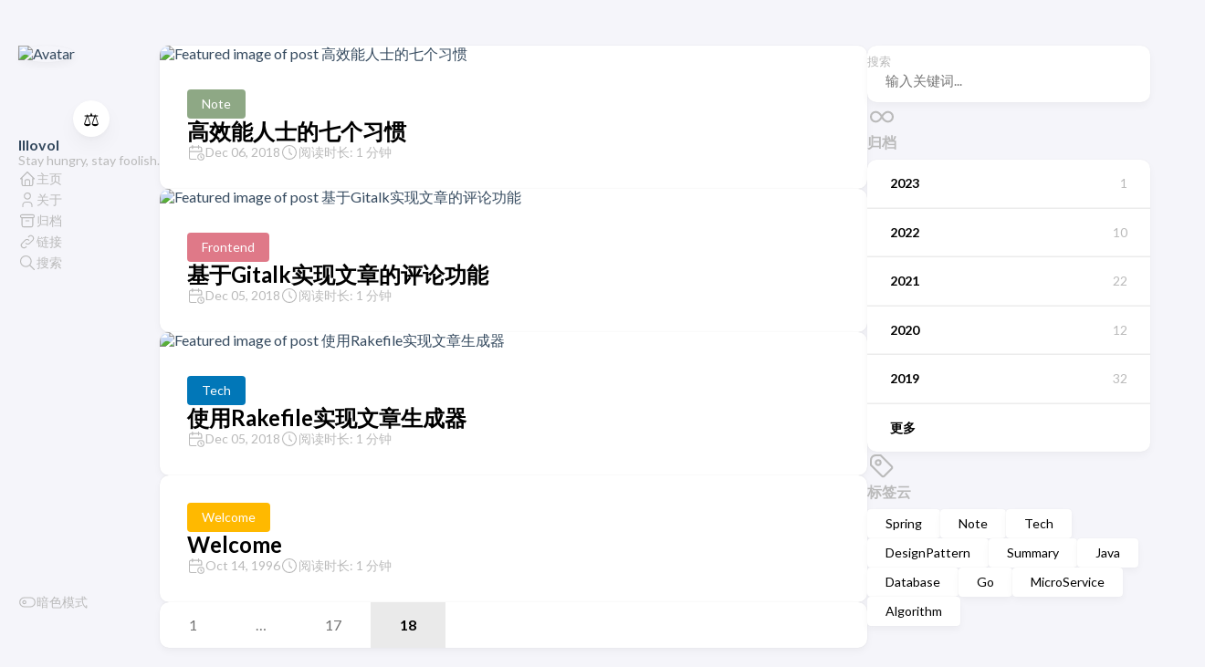

--- FILE ---
content_type: text/html; charset=utf-8
request_url: https://lllovol.com/page/18/
body_size: 4188
content:
<!DOCTYPE html>
<html lang="en-us" dir="ltr">
    <head>
	<meta name="generator" content="Hugo 0.93.2" /><meta charset='utf-8'>
<meta name='viewport' content='width=device-width, initial-scale=1'><meta name='description' content='Stay hungry, stay foolish.'>
<title>lllovol</title>

<link rel='canonical' href='https://lllovol.com/'>

<link rel="stylesheet" href="/scss/style.min.8191399262444ab68b72a18c97392f5349be20a1615d77445be51e974c144cff.css"><meta property='og:title' content='lllovol'>
<meta property='og:description' content='Stay hungry, stay foolish.'>
<meta property='og:url' content='https://lllovol.com/'>
<meta property='og:site_name' content='lllovol'>
<meta property='og:type' content='website'><meta property='og:updated_time' content=' 2023-01-01T23:59:59&#43;08:00 '/>
<meta name="twitter:title" content="lllovol">
<meta name="twitter:description" content="Stay hungry, stay foolish."><link rel="alternate" type="application/rss&#43;xml" href="https://lllovol.com/index.xml">
    <link rel="shortcut icon" href="https://lllovol.oss-cn-beijing.aliyuncs.com/assets/img/cat.jpg" />

<script async src="https://www.googletagmanager.com/gtag/js?id=G-MK7GTCNC34"></script>
<script>
var doNotTrack = false;
if (!doNotTrack) {
	window.dataLayer = window.dataLayer || [];
	function gtag(){dataLayer.push(arguments);}
	gtag('js', new Date());
	gtag('config', 'G-MK7GTCNC34', { 'anonymize_ip': false });
}
</script>

    </head>
    <body class="">
    <script>
        (function() {
            const colorSchemeKey = 'StackColorScheme';
            if(!localStorage.getItem(colorSchemeKey)){
                localStorage.setItem(colorSchemeKey, "auto");
            }
        })();
    </script><script>
    (function() {
        const colorSchemeKey = 'StackColorScheme';
        const colorSchemeItem = localStorage.getItem(colorSchemeKey);
        const supportDarkMode = window.matchMedia('(prefers-color-scheme: dark)').matches === true;

        if (colorSchemeItem == 'dark' || colorSchemeItem === 'auto' && supportDarkMode) {
            

            document.documentElement.dataset.scheme = 'dark';
        } else {
            document.documentElement.dataset.scheme = 'light';
        }
    })();
</script>
<div class="container main-container flex on-phone--column extended"><aside class="sidebar left-sidebar sticky ">
    <button class="hamburger hamburger--spin" type="button" id="toggle-menu" aria-label="切换菜单">
        <span class="hamburger-box">
            <span class="hamburger-inner"></span>
        </span>
    </button>

    <header>
        
            
            <figure class="site-avatar">
                <a href="/">
                
                    <img src="https://lllovol.oss-cn-beijing.aliyuncs.com/assets/img/cat.jpg" width="300" height="300" class="site-logo" loading="lazy" alt="Avatar">
                
                </a>
                
                    <span class="emoji">⚖️</span>
                
            </figure>
            
        
        
        <div class="site-meta">
            <h1 class="site-name"><a href="/">lllovol</a></h1>
            <h2 class="site-description">Stay hungry, stay foolish.</h2>
        </div>
    </header><ol class="menu" id="main-menu">
        
        
        
        <li >
            <a href='/' >
                
                
                    
                
                
                    <svg xmlns="http://www.w3.org/2000/svg" class="icon icon-tabler icon-tabler-home" width="24" height="24" viewBox="0 0 24 24" stroke-width="2" stroke="currentColor" fill="none" stroke-linecap="round" stroke-linejoin="round">
  <path stroke="none" d="M0 0h24v24H0z"/>
  <polyline points="5 12 3 12 12 3 21 12 19 12" />
  <path d="M5 12v7a2 2 0 0 0 2 2h10a2 2 0 0 0 2 -2v-7" />
  <path d="M9 21v-6a2 2 0 0 1 2 -2h2a2 2 0 0 1 2 2v6" />
</svg>



                
                <span>主页</span>
            </a>
        </li>
        
        
        <li >
            <a href='/about/' >
                
                
                    
                
                
                    <svg xmlns="http://www.w3.org/2000/svg" class="icon icon-tabler icon-tabler-user" width="24" height="24" viewBox="0 0 24 24" stroke-width="2" stroke="currentColor" fill="none" stroke-linecap="round" stroke-linejoin="round">
  <path stroke="none" d="M0 0h24v24H0z"/>
  <circle cx="12" cy="7" r="4" />
  <path d="M6 21v-2a4 4 0 0 1 4 -4h4a4 4 0 0 1 4 4v2" />
</svg>



                
                <span>关于</span>
            </a>
        </li>
        
        
        <li >
            <a href='/archives/' >
                
                
                    
                
                
                    <svg xmlns="http://www.w3.org/2000/svg" class="icon icon-tabler icon-tabler-archive" width="24" height="24" viewBox="0 0 24 24" stroke-width="2" stroke="currentColor" fill="none" stroke-linecap="round" stroke-linejoin="round">
  <path stroke="none" d="M0 0h24v24H0z"/>
  <rect x="3" y="4" width="18" height="4" rx="2" />
  <path d="M5 8v10a2 2 0 0 0 2 2h10a2 2 0 0 0 2 -2v-10" />
  <line x1="10" y1="12" x2="14" y2="12" />
</svg>



                
                <span>归档</span>
            </a>
        </li>
        
        
        <li >
            <a href='/links/' >
                
                
                    
                
                
                    <svg xmlns="http://www.w3.org/2000/svg" class="icon icon-tabler icon-tabler-link" width="24" height="24" viewBox="0 0 24 24" stroke-width="2" stroke="currentColor" fill="none" stroke-linecap="round" stroke-linejoin="round">
  <path stroke="none" d="M0 0h24v24H0z"/>
  <path d="M10 14a3.5 3.5 0 0 0 5 0l4 -4a3.5 3.5 0 0 0 -5 -5l-.5 .5" />
  <path d="M14 10a3.5 3.5 0 0 0 -5 0l-4 4a3.5 3.5 0 0 0 5 5l.5 -.5" />
</svg>



                
                <span>链接</span>
            </a>
        </li>
        
        
        <li >
            <a href='/search/' >
                
                
                    
                
                
                    <svg xmlns="http://www.w3.org/2000/svg" class="icon icon-tabler icon-tabler-search" width="24" height="24" viewBox="0 0 24 24" stroke-width="2" stroke="currentColor" fill="none" stroke-linecap="round" stroke-linejoin="round">
  <path stroke="none" d="M0 0h24v24H0z"/>
  <circle cx="10" cy="10" r="7" />
  <line x1="21" y1="21" x2="15" y2="15" />
</svg>



                
                <span>搜索</span>
            </a>
        </li>
        

        <div class="menu-bottom-section">
            
            
                <li id="dark-mode-toggle">
                    <svg xmlns="http://www.w3.org/2000/svg" class="icon icon-tabler icon-tabler-toggle-left" width="24" height="24" viewBox="0 0 24 24" stroke-width="2" stroke="currentColor" fill="none" stroke-linecap="round" stroke-linejoin="round">
  <path stroke="none" d="M0 0h24v24H0z"/>
  <circle cx="8" cy="12" r="2" />
  <rect x="2" y="6" width="20" height="12" rx="6" />
</svg>



                    <svg xmlns="http://www.w3.org/2000/svg" class="icon icon-tabler icon-tabler-toggle-right" width="24" height="24" viewBox="0 0 24 24" stroke-width="2" stroke="currentColor" fill="none" stroke-linecap="round" stroke-linejoin="round">
  <path stroke="none" d="M0 0h24v24H0z"/>
  <circle cx="16" cy="12" r="2" />
  <rect x="2" y="6" width="20" height="12" rx="6" />
</svg>



                    <span>暗色模式</span>
                </li>
            
        </div>
    </ol>
</aside>

    <aside class="sidebar right-sidebar sticky">
        
            
                <form action="/search/" class="search-form widget" >
        <p>
            <label>搜索</label>
            <input name="keyword" required placeholder="输入关键词..." />
        
            <button title="搜索">
                <svg xmlns="http://www.w3.org/2000/svg" class="icon icon-tabler icon-tabler-search" width="24" height="24" viewBox="0 0 24 24" stroke-width="2" stroke="currentColor" fill="none" stroke-linecap="round" stroke-linejoin="round">
  <path stroke="none" d="M0 0h24v24H0z"/>
  <circle cx="10" cy="10" r="7" />
  <line x1="21" y1="21" x2="15" y2="15" />
</svg>



            </button>
        </p>
    </form>
            
        
            
                <section class="widget archives">
        <div class="widget-icon">
            <svg xmlns="http://www.w3.org/2000/svg" class="icon icon-tabler icon-tabler-infinity" width="24" height="24" viewBox="0 0 24 24" stroke-width="2" stroke="currentColor" fill="none" stroke-linecap="round" stroke-linejoin="round">
  <path stroke="none" d="M0 0h24v24H0z"/>
  <path d="M9.828 9.172a4 4 0 1 0 0 5.656 a10 10 0 0 0 2.172 -2.828a10 10 0 0 1 2.172 -2.828 a4 4 0 1 1 0 5.656a10 10 0 0 1 -2.172 -2.828a10 10 0 0 0 -2.172 -2.828" />
</svg>



        </div>
        <h2 class="widget-title section-title">归档</h2>

        
        
        
        
        
        <div class="widget-archive--list">
            <div class="archives-year">
                    <a href="/archives/#2023">
                        
                            <span class="year">2023</span>
                            <span class="count">1</span>
                        
                    </a> 
                </div>
            <div class="archives-year">
                    <a href="/archives/#2022">
                        
                            <span class="year">2022</span>
                            <span class="count">10</span>
                        
                    </a> 
                </div>
            <div class="archives-year">
                    <a href="/archives/#2021">
                        
                            <span class="year">2021</span>
                            <span class="count">22</span>
                        
                    </a> 
                </div>
            <div class="archives-year">
                    <a href="/archives/#2020">
                        
                            <span class="year">2020</span>
                            <span class="count">12</span>
                        
                    </a> 
                </div>
            <div class="archives-year">
                    <a href="/archives/#2019">
                        
                            <span class="year">2019</span>
                            <span class="count">32</span>
                        
                    </a> 
                </div>
            <div class="archives-year">
                    <a href="/archives/#2018">
                        
                            <span class="year">更多</span>
                        
                    </a> 
                </div>
            
        </div>
    </section>
            
        
            
                <section class="widget tagCloud">
    <div class="widget-icon">
        <svg xmlns="http://www.w3.org/2000/svg" class="icon icon-tabler icon-tabler-tag" width="24" height="24" viewBox="0 0 24 24" stroke-width="2" stroke="currentColor" fill="none" stroke-linecap="round" stroke-linejoin="round">
  <path stroke="none" d="M0 0h24v24H0z"/>
  <path d="M11 3L20 12a1.5 1.5 0 0 1 0 2L14 20a1.5 1.5 0 0 1 -2 0L3 11v-4a4 4 0 0 1 4 -4h4" />
  <circle cx="9" cy="9" r="2" />
</svg>



    </div>
    <h2 class="widget-title section-title">标签云</h2>

    <div class="tagCloud-tags">
        
            <a href="/tags/spring/" class="font_size_20">
                Spring
            </a>
        
            <a href="/tags/note/" class="font_size_17">
                Note
            </a>
        
            <a href="/tags/tech/" class="font_size_17">
                Tech
            </a>
        
            <a href="/tags/designpattern/" class="font_size_14">
                DesignPattern
            </a>
        
            <a href="/tags/summary/" class="font_size_6">
                Summary
            </a>
        
            <a href="/tags/java/" class="font_size_5">
                Java
            </a>
        
            <a href="/tags/database/" class="font_size_4">
                Database
            </a>
        
            <a href="/tags/go/" class="font_size_4">
                Go
            </a>
        
            <a href="/tags/microservice/" class="font_size_3">
                MicroService
            </a>
        
            <a href="/tags/algorithm/" class="font_size_2">
                Algorithm
            </a>
        
    </div>
</section>
            
        
    </aside>


            <main class="main full-width">
    
    
    
    

    <section class="article-list">
        
            
<article class="has-image">
    <header class="article-header">
        <div class="article-image">
            <a href="/p/msg/">
                
                    <img src="https://lllovol.oss-cn-beijing.aliyuncs.com/assets/img/software.jpg" loading="lazy" alt="Featured image of post 高效能人士的七个习惯" />
                
            </a>
        </div>
    

    <div class="article-details">
    
    <header class="article-category">
        
            <a href="/categories/note/" style="background-color: ; color: ;">
                Note
            </a>
        
    </header>
    

    <div class="article-title-wrapper">
        <h2 class="article-title">
            <a href="/p/msg/">高效能人士的七个习惯</a>
        </h2>
    
        
    </div>

    
    
    
    
    <footer class="article-time">
        
            <div>
                <svg xmlns="http://www.w3.org/2000/svg" class="icon icon-tabler icon-tabler-calendar-time" width="56" height="56" viewBox="0 0 24 24" stroke-width="2" stroke="currentColor" fill="none" stroke-linecap="round" stroke-linejoin="round">
  <path stroke="none" d="M0 0h24v24H0z"/>
  <path d="M11.795 21h-6.795a2 2 0 0 1 -2 -2v-12a2 2 0 0 1 2 -2h12a2 2 0 0 1 2 2v4" />
  <circle cx="18" cy="18" r="4" />
  <path d="M15 3v4" />
  <path d="M7 3v4" />
  <path d="M3 11h16" />
  <path d="M18 16.496v1.504l1 1" />
</svg>
                <time class="article-time--published">Dec 06, 2018</time>
            </div>
        

        
            <div>
                <svg xmlns="http://www.w3.org/2000/svg" class="icon icon-tabler icon-tabler-clock" width="24" height="24" viewBox="0 0 24 24" stroke-width="2" stroke="currentColor" fill="none" stroke-linecap="round" stroke-linejoin="round">
  <path stroke="none" d="M0 0h24v24H0z"/>
  <circle cx="12" cy="12" r="9" />
  <polyline points="12 7 12 12 15 15" />
</svg>



                <time class="article-time--reading">
                    阅读时长: 1 分钟
                </time>
            </div>
        
    </footer>
    

    
</div>

</header>
</article>
        
            
<article class="has-image">
    <header class="article-header">
        <div class="article-image">
            <a href="/p/gitalk/">
                
                    <img src="https://lllovol.oss-cn-beijing.aliyuncs.com/assets/img/2.jpg" loading="lazy" alt="Featured image of post 基于Gitalk实现文章的评论功能" />
                
            </a>
        </div>
    

    <div class="article-details">
    
    <header class="article-category">
        
            <a href="/categories/frontend/" style="background-color: ; color: ;">
                Frontend
            </a>
        
    </header>
    

    <div class="article-title-wrapper">
        <h2 class="article-title">
            <a href="/p/gitalk/">基于Gitalk实现文章的评论功能</a>
        </h2>
    
        
    </div>

    
    
    
    
    <footer class="article-time">
        
            <div>
                <svg xmlns="http://www.w3.org/2000/svg" class="icon icon-tabler icon-tabler-calendar-time" width="56" height="56" viewBox="0 0 24 24" stroke-width="2" stroke="currentColor" fill="none" stroke-linecap="round" stroke-linejoin="round">
  <path stroke="none" d="M0 0h24v24H0z"/>
  <path d="M11.795 21h-6.795a2 2 0 0 1 -2 -2v-12a2 2 0 0 1 2 -2h12a2 2 0 0 1 2 2v4" />
  <circle cx="18" cy="18" r="4" />
  <path d="M15 3v4" />
  <path d="M7 3v4" />
  <path d="M3 11h16" />
  <path d="M18 16.496v1.504l1 1" />
</svg>
                <time class="article-time--published">Dec 05, 2018</time>
            </div>
        

        
            <div>
                <svg xmlns="http://www.w3.org/2000/svg" class="icon icon-tabler icon-tabler-clock" width="24" height="24" viewBox="0 0 24 24" stroke-width="2" stroke="currentColor" fill="none" stroke-linecap="round" stroke-linejoin="round">
  <path stroke="none" d="M0 0h24v24H0z"/>
  <circle cx="12" cy="12" r="9" />
  <polyline points="12 7 12 12 15 15" />
</svg>



                <time class="article-time--reading">
                    阅读时长: 1 分钟
                </time>
            </div>
        
    </footer>
    

    
</div>

</header>
</article>
        
            
<article class="has-image">
    <header class="article-header">
        <div class="article-image">
            <a href="/p/rake/">
                
                    <img src="https://lllovol.oss-cn-beijing.aliyuncs.com/assets/img/1.jpg" loading="lazy" alt="Featured image of post 使用Rakefile实现文章生成器" />
                
            </a>
        </div>
    

    <div class="article-details">
    
    <header class="article-category">
        
            <a href="/categories/tech/" style="background-color: ; color: ;">
                Tech
            </a>
        
    </header>
    

    <div class="article-title-wrapper">
        <h2 class="article-title">
            <a href="/p/rake/">使用Rakefile实现文章生成器</a>
        </h2>
    
        
    </div>

    
    
    
    
    <footer class="article-time">
        
            <div>
                <svg xmlns="http://www.w3.org/2000/svg" class="icon icon-tabler icon-tabler-calendar-time" width="56" height="56" viewBox="0 0 24 24" stroke-width="2" stroke="currentColor" fill="none" stroke-linecap="round" stroke-linejoin="round">
  <path stroke="none" d="M0 0h24v24H0z"/>
  <path d="M11.795 21h-6.795a2 2 0 0 1 -2 -2v-12a2 2 0 0 1 2 -2h12a2 2 0 0 1 2 2v4" />
  <circle cx="18" cy="18" r="4" />
  <path d="M15 3v4" />
  <path d="M7 3v4" />
  <path d="M3 11h16" />
  <path d="M18 16.496v1.504l1 1" />
</svg>
                <time class="article-time--published">Dec 05, 2018</time>
            </div>
        

        
            <div>
                <svg xmlns="http://www.w3.org/2000/svg" class="icon icon-tabler icon-tabler-clock" width="24" height="24" viewBox="0 0 24 24" stroke-width="2" stroke="currentColor" fill="none" stroke-linecap="round" stroke-linejoin="round">
  <path stroke="none" d="M0 0h24v24H0z"/>
  <circle cx="12" cy="12" r="9" />
  <polyline points="12 7 12 12 15 15" />
</svg>



                <time class="article-time--reading">
                    阅读时长: 1 分钟
                </time>
            </div>
        
    </footer>
    

    
</div>

</header>
</article>
        
            
<article class="">
    <header class="article-header">

    <div class="article-details">
    
    <header class="article-category">
        
            <a href="/categories/welcome/" style="background-color: ; color: ;">
                Welcome
            </a>
        
    </header>
    

    <div class="article-title-wrapper">
        <h2 class="article-title">
            <a href="/p/welcome/">Welcome</a>
        </h2>
    
        
    </div>

    
    
    
    
    <footer class="article-time">
        
            <div>
                <svg xmlns="http://www.w3.org/2000/svg" class="icon icon-tabler icon-tabler-calendar-time" width="56" height="56" viewBox="0 0 24 24" stroke-width="2" stroke="currentColor" fill="none" stroke-linecap="round" stroke-linejoin="round">
  <path stroke="none" d="M0 0h24v24H0z"/>
  <path d="M11.795 21h-6.795a2 2 0 0 1 -2 -2v-12a2 2 0 0 1 2 -2h12a2 2 0 0 1 2 2v4" />
  <circle cx="18" cy="18" r="4" />
  <path d="M15 3v4" />
  <path d="M7 3v4" />
  <path d="M3 11h16" />
  <path d="M18 16.496v1.504l1 1" />
</svg>
                <time class="article-time--published">Oct 14, 1996</time>
            </div>
        

        
            <div>
                <svg xmlns="http://www.w3.org/2000/svg" class="icon icon-tabler icon-tabler-clock" width="24" height="24" viewBox="0 0 24 24" stroke-width="2" stroke="currentColor" fill="none" stroke-linecap="round" stroke-linejoin="round">
  <path stroke="none" d="M0 0h24v24H0z"/>
  <circle cx="12" cy="12" r="9" />
  <polyline points="12 7 12 12 15 15" />
</svg>



                <time class="article-time--reading">
                    阅读时长: 1 分钟
                </time>
            </div>
        
    </footer>
    

    
</div>

</header>
</article>
        
    </section>
    <nav class='pagination'>
        
        

        
            
                    <a class='page-link' href='/'>1</a>
                
            
            
                    
                        
                        <span class='page-link dots'>&hellip;</span>
                    
                
            
            
                    
                
            
            
                    
                
            
            
                    
                
            
            
                    
                
            
            
                    
                
            
            
                    
                
            
            
                    
                
            
            
                    
                
            
            
                    
                
            
            
                    
                
            
            
                    
                
            
            
                    
                
            
            
                    
                
            
            
                    
                
            
            
                    <a class='page-link' href='/page/17/'>17</a>
                
            
            
                <span class='page-link current'>18</span>
                
            
    </nav>


    
    


<div id="gitalk-container"></div>
<link rel="stylesheet" href="https://cdn.jsdelivr.net/npm/gitalk@1/dist/gitalk.css">
<script src="https://cdn.jsdelivr.net/npm/gitalk@1/dist/gitalk.min.js"></script>
<script>
    const gitalk = new Gitalk({
        clientID: "aaf5fc3a72ea9ce81d62",
        clientSecret: "7792527b47af3239ddbc2274fb5fd141c28d8339",
        repo: "ymkNK.github.io",
        owner: "ymkNK",
        admin: "ymkNK",
        proxy: "https://vercel.lllovol.com/github_access_token",
        id: window.location.pathname,
        title: document.title,
        distractionFreeMode:  true 
    })

    gitalk.render('gitalk-container')
</script>




    <footer class="site-footer">
    <section class="copyright">
        &copy; 
        
            2018 - 
        
        2023 lllovol
    </section>
    
    <section class="powerby">
        
            Owner Rainbowly <br/>
        
        Total [<span id="busuanzi_value_site_uv"></span>] user views [<span id="busuanzi_value_site_pv"></span>] site views [<span id="busuanzi_value_page_pv"></span>] page views <br/>Built with <a href="https://gohugo.io/" target="_blank" rel="noopener">Hugo</a> <br />
        主题 <b><a href="https://github.com/CaiJimmy/hugo-theme-stack" target="_blank" rel="noopener" data-version="3.10.0">Stack</a></b> 由 <a href="https://jimmycai.com" target="_blank" rel="noopener">Jimmy</a> 设计
    </section>
</footer>

            </main>
        </div>
        <script 
                src="https://cdn.jsdelivr.net/npm/node-vibrant@3.1.6/dist/vibrant.min.js"integrity="sha256-awcR2jno4kI5X0zL8ex0vi2z&#43;KMkF24hUW8WePSA9HM="crossorigin="anonymous"
                
                >
            </script><script type="text/javascript" src="/ts/main.js" defer></script>
<script>
    (function () {
        const customFont = document.createElement('link');
        customFont.href = "https://fonts.googleapis.com/css2?family=Lato:wght@300;400;700&display=swap";

        customFont.type = "text/css";
        customFont.rel = "stylesheet";

        document.head.appendChild(customFont);
    }());
</script>
<script async src="//busuanzi.ibruce.info/busuanzi/2.3/busuanzi.pure.mini.js">
</script>
    </body>
</html>


--- FILE ---
content_type: application/javascript; charset=utf-8
request_url: https://lllovol.com/ts/main.js
body_size: 2814
content:
(()=>{var f=class{galleryUID;items=[];constructor(t,r=1){if(window.PhotoSwipe==null||window.PhotoSwipeUI_Default==null){console.error("PhotoSwipe lib not loaded.");return}this.galleryUID=r,f.createGallery(t),this.loadItems(t),this.bindClick()}loadItems(t){this.items=[];let r=t.querySelectorAll("figure.gallery-image");for(let i of r){let n=i.querySelector("figcaption"),o=i.querySelector("img"),s={w:parseInt(o.getAttribute("width")),h:parseInt(o.getAttribute("height")),src:o.src,msrc:o.getAttribute("data-thumb")||o.src,el:i};n&&(s.title=n.innerHTML),this.items.push(s)}}static createGallery(t){let r=t.querySelectorAll("img.gallery-image");for(let o of Array.from(r)){let s=o.closest("p");if(!s||!t.contains(s)||(s.textContent.trim()==""&&s.classList.add("no-text"),!s.classList.contains("no-text")))continue;let d=o.parentElement.tagName=="A",m=o,c=document.createElement("figure");if(c.style.setProperty("flex-grow",o.getAttribute("data-flex-grow")||"1"),c.style.setProperty("flex-basis",o.getAttribute("data-flex-basis")||"0"),d&&(m=o.parentElement),m.parentElement.insertBefore(c,m),c.appendChild(m),o.hasAttribute("alt")){let l=document.createElement("figcaption");l.innerText=o.getAttribute("alt"),c.appendChild(l)}if(!d){c.className="gallery-image";let l=document.createElement("a");l.href=o.src,l.setAttribute("target","_blank"),o.parentNode.insertBefore(l,o),l.appendChild(o)}}let i=t.querySelectorAll("figure.gallery-image"),n=[];for(let o of i)n.length?o.previousElementSibling===n[n.length-1]?n.push(o):n.length&&(f.wrap(n),n=[o]):n=[o];n.length>0&&f.wrap(n)}static wrap(t){let r=document.createElement("div");r.className="gallery";let i=t[0].parentNode,n=t[0];i.insertBefore(r,n);for(let o of t)r.appendChild(o)}open(t){let r=document.querySelector(".pswp");new window.PhotoSwipe(r,window.PhotoSwipeUI_Default,this.items,{index:t,galleryUID:this.galleryUID,getThumbBoundsFn:n=>{let o=this.items[n].el.getElementsByTagName("img")[0],s=window.pageYOffset||document.documentElement.scrollTop,a=o.getBoundingClientRect();return{x:a.left,y:a.top+s,w:a.width}}}).init()}bindClick(){for(let[t,r]of this.items.entries())r.el.querySelector("a").addEventListener("click",n=>{n.preventDefault(),this.open(t)})}},y=f;var u={};if(localStorage.hasOwnProperty("StackColorsCache"))try{u=JSON.parse(localStorage.getItem("StackColorsCache"))}catch{u={}}async function b(e,t,r){if(!e)return await Vibrant.from(r).getPalette();if(!u.hasOwnProperty(e)||u[e].hash!==t){let i=await Vibrant.from(r).getPalette();u[e]={hash:t,Vibrant:{hex:i.Vibrant.hex,rgb:i.Vibrant.rgb,bodyTextColor:i.Vibrant.bodyTextColor},DarkMuted:{hex:i.DarkMuted.hex,rgb:i.DarkMuted.rgb,bodyTextColor:i.DarkMuted.bodyTextColor}},localStorage.setItem("StackColorsCache",JSON.stringify(u))}return u[e]}var D=(e,t=500)=>{e.classList.add("transiting"),e.style.transitionProperty="height, margin, padding",e.style.transitionDuration=t+"ms",e.style.height=e.offsetHeight+"px",e.offsetHeight,e.style.overflow="hidden",e.style.height="0",e.style.paddingTop="0",e.style.paddingBottom="0",e.style.marginTop="0",e.style.marginBottom="0",window.setTimeout(()=>{e.classList.remove("show"),e.style.removeProperty("height"),e.style.removeProperty("padding-top"),e.style.removeProperty("padding-bottom"),e.style.removeProperty("margin-top"),e.style.removeProperty("margin-bottom"),e.style.removeProperty("overflow"),e.style.removeProperty("transition-duration"),e.style.removeProperty("transition-property"),e.classList.remove("transiting")},t)},q=(e,t=500)=>{e.classList.add("transiting"),e.style.removeProperty("display"),e.classList.add("show");let r=e.offsetHeight;e.style.overflow="hidden",e.style.height="0",e.style.paddingTop="0",e.style.paddingBottom="0",e.style.marginTop="0",e.style.marginBottom="0",e.offsetHeight,e.style.transitionProperty="height, margin, padding",e.style.transitionDuration=t+"ms",e.style.height=r+"px",e.style.removeProperty("padding-top"),e.style.removeProperty("padding-bottom"),e.style.removeProperty("margin-top"),e.style.removeProperty("margin-bottom"),window.setTimeout(()=>{e.style.removeProperty("height"),e.style.removeProperty("overflow"),e.style.removeProperty("transition-duration"),e.style.removeProperty("transition-property"),e.classList.remove("transiting")},t)},B=(e,t=500)=>window.getComputedStyle(e).display==="none"?q(e,t):D(e,t);function S(){let e=document.getElementById("toggle-menu");e&&e.addEventListener("click",()=>{document.getElementById("main-menu").classList.contains("transiting")||(document.body.classList.toggle("show-menu"),B(document.getElementById("main-menu"),300),e.classList.toggle("is-active"))})}function N(e,t,r){var i=document.createElement(e);for(let n in t)if(n&&t.hasOwnProperty(n)){let o=t[n];n=="dangerouslySetInnerHTML"?i.innerHTML=o.__html:o===!0?i.setAttribute(n,n):o!==!1&&o!=null&&i.setAttribute(n,o.toString())}for(let n=2;n<arguments.length;n++){let o=arguments[n];o&&i.appendChild(o.nodeType==null?document.createTextNode(o.toString()):o)}return i}var v=N;var w=class{localStorageKey="StackColorScheme";currentScheme;systemPreferScheme;constructor(t){this.bindMatchMedia(),this.currentScheme=this.getSavedScheme(),this.dispatchEvent(document.documentElement.dataset.scheme),t&&this.bindClick(t),document.body.style.transition==""&&document.body.style.setProperty("transition","background-color .3s ease")}saveScheme(){localStorage.setItem(this.localStorageKey,this.currentScheme)}bindClick(t){t.addEventListener("click",r=>{this.isDark()?this.currentScheme="light":this.currentScheme="dark",this.setBodyClass(),this.currentScheme==this.systemPreferScheme&&(this.currentScheme="auto"),this.saveScheme()})}isDark(){return this.currentScheme=="dark"||this.currentScheme=="auto"&&this.systemPreferScheme=="dark"}dispatchEvent(t){let r=new CustomEvent("onColorSchemeChange",{detail:t});window.dispatchEvent(r)}setBodyClass(){this.isDark()?document.documentElement.dataset.scheme="dark":document.documentElement.dataset.scheme="light",this.dispatchEvent(document.documentElement.dataset.scheme)}getSavedScheme(){let t=localStorage.getItem(this.localStorageKey);return t=="light"||t=="dark"||t=="auto"?t:"auto"}bindMatchMedia(){window.matchMedia("(prefers-color-scheme: dark)").addEventListener("change",t=>{t.matches?this.systemPreferScheme="dark":this.systemPreferScheme="light",this.setBodyClass()})}},E=w;function g(e){let t;return()=>{t&&window.cancelAnimationFrame(t),t=window.requestAnimationFrame(()=>e())}}var O=".article-content h1[id], .article-content h2[id], .article-content h3[id], .article-content h4[id], .article-content h5[id], .article-content h6[id]",T="#TableOfContents",L="#TableOfContents li",C="active-class";function V(e,t){let r=e.querySelector("a").offsetHeight,i=e.offsetTop-t.offsetHeight/2+r/2-t.offsetTop;i<0&&(i=0),t.scrollTo({top:i,behavior:"smooth"})}function U(e){let t={};return e.forEach(r=>{let n=r.querySelector("a").getAttribute("href");n.startsWith("#")&&(t[n.slice(1)]=r)}),t}function k(e){let t=[];return e.forEach(r=>{t.push({id:r.id,offset:r.offsetTop})}),t.sort((r,i)=>r.offset-i.offset),t}function M(){let e=document.querySelectorAll(O);if(!e){console.warn("No header matched query",e);return}let t=document.querySelector(T);if(!t){console.warn("No toc matched query",T);return}let r=document.querySelectorAll(L);if(!r){console.warn("No navigation matched query",L);return}let i=k(e),n=!1;t.addEventListener("mouseenter",g(()=>n=!0)),t.addEventListener("mouseleave",g(()=>n=!1));let o,s=U(r);function a(){let m=document.documentElement.scrollTop||document.body.scrollTop,c;i.forEach(p=>{m>=p.offset-20&&(c=document.getElementById(p.id))});let l;c&&(l=s[c.id]),c&&!l?console.debug("No link found for section",c):l!==o&&(o&&o.classList.remove(C),l&&(l.classList.add(C),n||V(l,t)),o=l)}window.addEventListener("scroll",g(a));function d(){i=k(e),a()}window.addEventListener("resize",g(d))}var $="a[href]";function P(){document.querySelectorAll($).forEach(e=>{!e.getAttribute("href").startsWith("#")||e.addEventListener("click",r=>{r.preventDefault();let i=decodeURI(e.getAttribute("href").substring(1)),n=document.getElementById(i),o=n.getBoundingClientRect().top-document.documentElement.getBoundingClientRect().top;window.history.pushState({},"",e.getAttribute("href")),scrollTo({top:o,behavior:"smooth"})})})}var x={init:()=>{S();let e=document.querySelector(".article-content");e&&(new y(e),P(),M());let t=document.querySelector(".article-list--tile");t&&new IntersectionObserver(async(s,a)=>{s.forEach(d=>{if(!d.isIntersecting)return;a.unobserve(d.target),d.target.querySelectorAll("article.has-image").forEach(async c=>{let l=c.querySelector("img"),p=l.src,H=l.getAttribute("data-key"),I=l.getAttribute("data-hash"),A=c.querySelector(".article-details"),h=await b(H,I,p);A.style.background=`
                        linear-gradient(0deg, 
                            rgba(${h.DarkMuted.rgb[0]}, ${h.DarkMuted.rgb[1]}, ${h.DarkMuted.rgb[2]}, 0.5) 0%, 
                            rgba(${h.Vibrant.rgb[0]}, ${h.Vibrant.rgb[1]}, ${h.Vibrant.rgb[2]}, 0.75) 100%)`})})}).observe(t);let r=document.querySelectorAll(".article-content div.highlight"),i="Copy",n="Copied!";r.forEach(o=>{let s=document.createElement("button");s.innerHTML=i,s.classList.add("copyCodeButton"),o.appendChild(s);let a=o.querySelector("code[data-lang]");!a||s.addEventListener("click",()=>{navigator.clipboard.writeText(a.textContent).then(()=>{s.textContent=n,setTimeout(()=>{s.textContent=i},1e3)}).catch(d=>{alert(d),console.log("Something went wrong",d)})})}),new E(document.getElementById("dark-mode-toggle"))}};window.addEventListener("load",()=>{setTimeout(function(){x.init()},0)});window.Stack=x;window.createElement=v;})();
/*!
*   Hugo Theme Stack
*
*   @author: Jimmy Cai
*   @website: https://jimmycai.com
*   @link: https://github.com/CaiJimmy/hugo-theme-stack
*/
